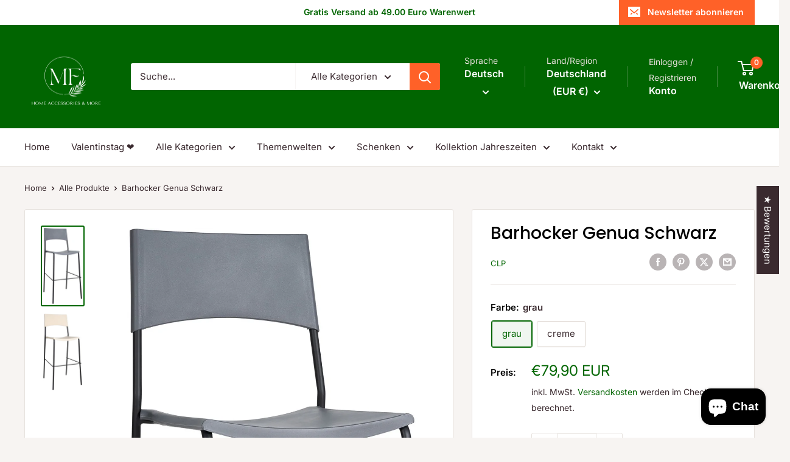

--- FILE ---
content_type: text/html; charset=utf-8
request_url: https://www.megafuchs.de/products/barhocker_genua_schwarz_323161?option_values=860932374862&section_id=template--25507655123278__main
body_size: 7789
content:
<div id="shopify-section-template--25507655123278__main" class="shopify-section"><section data-section-id="template--25507655123278__main" data-section-type="product" data-section-settings="{
  &quot;showShippingEstimator&quot;: false,
  &quot;galleryTransitionEffect&quot;: &quot;fade&quot;,
  &quot;enableImageZoom&quot;: true,
  &quot;zoomEffect&quot;: &quot;outside&quot;,
  &quot;enableVideoLooping&quot;: true,
  &quot;productOptions&quot;: [&quot;Farbe&quot;],
  &quot;infoOverflowScroll&quot;: true,
  &quot;isQuickView&quot;: false
}">
  <div class="container container--flush">
    <div class="page__sub-header">
      <nav aria-label="Pfad" class="breadcrumb">
        <ol class="breadcrumb__list" role="list">
          <li class="breadcrumb__item">
            <a class="breadcrumb__link link" href="/">Home</a><svg focusable="false" class="icon icon--arrow-right " viewBox="0 0 8 12" role="presentation">
      <path stroke="currentColor" stroke-width="2" d="M2 2l4 4-4 4" fill="none" stroke-linecap="square"></path>
    </svg></li>

          <li class="breadcrumb__item"><a class="breadcrumb__link link" href="/collections/all">Alle Produkte</a><svg focusable="false" class="icon icon--arrow-right " viewBox="0 0 8 12" role="presentation">
      <path stroke="currentColor" stroke-width="2" d="M2 2l4 4-4 4" fill="none" stroke-linecap="square"></path>
    </svg></li>

          <li class="breadcrumb__item">
            <span class="breadcrumb__link" aria-current="page">Barhocker Genua Schwarz</span>
          </li>
        </ol>
      </nav></div><product-rerender id="product-info-8657486348622-template--25507655123278__main" observe-form="product-form-main-8657486348622-template--25507655123278__main" allow-partial-rerender>
      <div class="product-block-list product-block-list--large">
        <div class="product-block-list__wrapper"><div class="product-block-list__item product-block-list__item--gallery">
              <div class="card">
    <div class="card__section card__section--tight">
      <div class="product-gallery product-gallery--with-thumbnails"><div class="product-gallery__carousel-wrapper">
          <div class="product-gallery__carousel product-gallery__carousel--zoomable" data-media-count="2" data-initial-media-id="56794493354318"><div class="product-gallery__carousel-item  " tabindex="-1" data-media-id="56794493321550" data-media-type="image"  ><div class="product-gallery__size-limiter" style="max-width: 1022px"><div class="aspect-ratio" style="padding-bottom: 195.69471624266146%"><img src="//www.megafuchs.de/cdn/shop/files/1695287603_62364a6530_12b8af10-fbf6-4f88-a37e-62667ff0ecb9.jpg?v=1767014157&amp;width=1022" alt="Barhocker Genua Schwarz" srcset="//www.megafuchs.de/cdn/shop/files/1695287603_62364a6530_12b8af10-fbf6-4f88-a37e-62667ff0ecb9.jpg?v=1767014157&amp;width=400 400w, //www.megafuchs.de/cdn/shop/files/1695287603_62364a6530_12b8af10-fbf6-4f88-a37e-62667ff0ecb9.jpg?v=1767014157&amp;width=500 500w, //www.megafuchs.de/cdn/shop/files/1695287603_62364a6530_12b8af10-fbf6-4f88-a37e-62667ff0ecb9.jpg?v=1767014157&amp;width=600 600w, //www.megafuchs.de/cdn/shop/files/1695287603_62364a6530_12b8af10-fbf6-4f88-a37e-62667ff0ecb9.jpg?v=1767014157&amp;width=700 700w, //www.megafuchs.de/cdn/shop/files/1695287603_62364a6530_12b8af10-fbf6-4f88-a37e-62667ff0ecb9.jpg?v=1767014157&amp;width=800 800w, //www.megafuchs.de/cdn/shop/files/1695287603_62364a6530_12b8af10-fbf6-4f88-a37e-62667ff0ecb9.jpg?v=1767014157&amp;width=900 900w, //www.megafuchs.de/cdn/shop/files/1695287603_62364a6530_12b8af10-fbf6-4f88-a37e-62667ff0ecb9.jpg?v=1767014157&amp;width=1000 1000w" width="1022" height="2000" loading="lazy" class="product-gallery__image" data-zoom="//www.megafuchs.de/cdn/shop/files/1695287603_62364a6530_12b8af10-fbf6-4f88-a37e-62667ff0ecb9.jpg?v=1767014157&amp;width=1800" data-zoom-width="1022"></div>
                    </div></div><div class="product-gallery__carousel-item is-selected " tabindex="-1" data-media-id="56794493354318" data-media-type="image"  ><div class="product-gallery__size-limiter" style="max-width: 1017px"><div class="aspect-ratio" style="padding-bottom: 196.65683382497542%"><img src="//www.megafuchs.de/cdn/shop/files/1695287753_27fc579524_82c3541c-9f9c-4fd1-a431-5d50ac8c5330.jpg?v=1767014156&amp;width=1017" alt="Barhocker Genua Schwarz" srcset="//www.megafuchs.de/cdn/shop/files/1695287753_27fc579524_82c3541c-9f9c-4fd1-a431-5d50ac8c5330.jpg?v=1767014156&amp;width=400 400w, //www.megafuchs.de/cdn/shop/files/1695287753_27fc579524_82c3541c-9f9c-4fd1-a431-5d50ac8c5330.jpg?v=1767014156&amp;width=500 500w, //www.megafuchs.de/cdn/shop/files/1695287753_27fc579524_82c3541c-9f9c-4fd1-a431-5d50ac8c5330.jpg?v=1767014156&amp;width=600 600w, //www.megafuchs.de/cdn/shop/files/1695287753_27fc579524_82c3541c-9f9c-4fd1-a431-5d50ac8c5330.jpg?v=1767014156&amp;width=700 700w, //www.megafuchs.de/cdn/shop/files/1695287753_27fc579524_82c3541c-9f9c-4fd1-a431-5d50ac8c5330.jpg?v=1767014156&amp;width=800 800w, //www.megafuchs.de/cdn/shop/files/1695287753_27fc579524_82c3541c-9f9c-4fd1-a431-5d50ac8c5330.jpg?v=1767014156&amp;width=900 900w, //www.megafuchs.de/cdn/shop/files/1695287753_27fc579524_82c3541c-9f9c-4fd1-a431-5d50ac8c5330.jpg?v=1767014156&amp;width=1000 1000w" width="1017" height="2000" loading="lazy" class="product-gallery__image" data-zoom="//www.megafuchs.de/cdn/shop/files/1695287753_27fc579524_82c3541c-9f9c-4fd1-a431-5d50ac8c5330.jpg?v=1767014156&amp;width=1800" data-zoom-width="1017"></div>
                    </div></div></div><span class="product-gallery__zoom-notice">
              <svg focusable="false" class="icon icon--zoom " viewBox="0 0 10 10" role="presentation">
      <path d="M7.58801492 6.8808396L9.999992 9.292784l-.70716.707208-2.41193007-2.41199543C6.15725808 8.15916409 5.24343297 8.50004 4.25 8.50004c-2.347188 0-4.249968-1.902876-4.249968-4.2501C.000032 1.902704 1.902812.000128 4.25.000128c2.347176 0 4.249956 1.902576 4.249956 4.249812 0 .99341752-.34083418 1.90724151-.91194108 2.6308996zM4.25.999992C2.455064.999992.999992 2.454944.999992 4.24994c0 1.794984 1.455072 3.249936 3.250008 3.249936 1.794924 0 3.249996-1.454952 3.249996-3.249936C7.499996 2.454944 6.044924.999992 4.25.999992z" fill="currentColor" fill-rule="evenodd"></path>
    </svg>
              <span class="hidden-pocket">Zum Zoomen über das Bild scrollen</span>
              <span class="hidden-lap-and-up">Klicke zum Zoomen auf das Bild</span>
            </span></div><div class="scroller">
            <div class="scroller__inner">
              <div class="product-gallery__thumbnail-list"><a href="//www.megafuchs.de/cdn/shop/files/1695287603_62364a6530_12b8af10-fbf6-4f88-a37e-62667ff0ecb9_1024x.jpg?v=1767014157" rel="noopener" class="product-gallery__thumbnail  " data-media-id="56794493321550" ><img src="//www.megafuchs.de/cdn/shop/files/1695287603_62364a6530_12b8af10-fbf6-4f88-a37e-62667ff0ecb9.jpg?v=1767014157&amp;width=1022" alt="Barhocker Genua Schwarz" srcset="//www.megafuchs.de/cdn/shop/files/1695287603_62364a6530_12b8af10-fbf6-4f88-a37e-62667ff0ecb9.jpg?v=1767014157&amp;width=130 130w, //www.megafuchs.de/cdn/shop/files/1695287603_62364a6530_12b8af10-fbf6-4f88-a37e-62667ff0ecb9.jpg?v=1767014157&amp;width=260 260w, //www.megafuchs.de/cdn/shop/files/1695287603_62364a6530_12b8af10-fbf6-4f88-a37e-62667ff0ecb9.jpg?v=1767014157&amp;width=390 390w" width="1022" height="2000" loading="lazy" sizes="130px"></a><a href="//www.megafuchs.de/cdn/shop/files/1695287753_27fc579524_82c3541c-9f9c-4fd1-a431-5d50ac8c5330_1024x.jpg?v=1767014156" rel="noopener" class="product-gallery__thumbnail is-nav-selected " data-media-id="56794493354318" ><img src="//www.megafuchs.de/cdn/shop/files/1695287753_27fc579524_82c3541c-9f9c-4fd1-a431-5d50ac8c5330.jpg?v=1767014156&amp;width=1017" alt="Barhocker Genua Schwarz" srcset="//www.megafuchs.de/cdn/shop/files/1695287753_27fc579524_82c3541c-9f9c-4fd1-a431-5d50ac8c5330.jpg?v=1767014156&amp;width=130 130w, //www.megafuchs.de/cdn/shop/files/1695287753_27fc579524_82c3541c-9f9c-4fd1-a431-5d50ac8c5330.jpg?v=1767014156&amp;width=260 260w, //www.megafuchs.de/cdn/shop/files/1695287753_27fc579524_82c3541c-9f9c-4fd1-a431-5d50ac8c5330.jpg?v=1767014156&amp;width=390 390w" width="1017" height="2000" loading="lazy" sizes="130px"></a></div>
            </div>
          </div><div class="pswp" tabindex="-1" role="dialog" aria-hidden="true">
            <div class="pswp__bg"></div>
            <div class="pswp__scroll-wrap">
              <div class="pswp__container">
                <div class="pswp__item"></div>
                <div class="pswp__item"></div>
                <div class="pswp__item"></div>
              </div>

              <div class="pswp__ui">
                <button class="pswp__button pswp__button--close" aria-label="Schließen">
                  <svg focusable="false" class="icon icon--close-2 " viewBox="0 0 12 12" role="presentation">
      <path fill-rule="evenodd" clip-rule="evenodd" d="M7.414 6l4.243 4.243-1.414 1.414L6 7.414l-4.243 4.243-1.414-1.414L4.586 6 .343 1.757 1.757.343 6 4.586 10.243.343l1.414 1.414L7.414 6z" fill="currentColor"></path>
    </svg>
                </button>

                <div class="pswp__prev-next">
                  <button class="pswp__button pswp__button--arrow--left" aria-label="Zurück">
                    <svg focusable="false" class="icon icon--arrow-left " viewBox="0 0 8 12" role="presentation">
      <path stroke="currentColor" stroke-width="2" d="M6 10L2 6l4-4" fill="none" stroke-linecap="square"></path>
    </svg>
                  </button>

                  <button class="pswp__button pswp__button--arrow--right" aria-label="Vorwärt">
                    <svg focusable="false" class="icon icon--arrow-right " viewBox="0 0 8 12" role="presentation">
      <path stroke="currentColor" stroke-width="2" d="M2 2l4 4-4 4" fill="none" stroke-linecap="square"></path>
    </svg>
                  </button>
                </div>

                <div class="pswp__pagination">
                  <span class="pswp__pagination-current"></span> / <span class="pswp__pagination-count"></span>
                </div>
              </div>
            </div>
          </div></div>
    </div>
  </div>
            </div><div class="product-block-list__item product-block-list__item--info"><div class="card card--collapsed card--sticky"><div id="product-zoom-template--25507655123278__main" class="product__zoom-wrapper"></div><div class="card__section">
    <product-form><form method="post" action="/cart/add" id="product-form-main-8657486348622-template--25507655123278__main" accept-charset="UTF-8" class="product-form" enctype="multipart/form-data"><input type="hidden" name="form_type" value="product" /><input type="hidden" name="utf8" value="✓" /><div class="product-info__block-item product-info__block-item--product-meta" data-block-id="product_meta" data-block-type="product-meta" ><div class="product-meta"><h1 class="product-meta__title heading h1">Barhocker Genua Schwarz</h1><div class="product-meta__label-list"><span class="product-label product-label--on-sale" style="display: none">Rabatt 0</span></div><div class="product-meta__reference"><a class="product-meta__vendor link link--accented" href="/collections/vendors?q=CLP">CLP</a></div><div class="product-meta__share-buttons hidden-phone">
      <ul class="social-media__item-list list--unstyled" role="list">
      <li class="social-media__item social-media__item--facebook">
        <a href="https://www.facebook.com/sharer.php?u=https://www.megafuchs.de/products/barhocker_genua_schwarz_323161" target="_blank" rel="noopener" aria-label="Auf Facebook teilen"><svg focusable="false" class="icon icon--facebook " viewBox="0 0 30 30">
      <path d="M15 30C6.71572875 30 0 23.2842712 0 15 0 6.71572875 6.71572875 0 15 0c8.2842712 0 15 6.71572875 15 15 0 8.2842712-6.7157288 15-15 15zm3.2142857-17.1429611h-2.1428678v-2.1425646c0-.5852979.8203285-1.07160109 1.0714928-1.07160109h1.071375v-2.1428925h-2.1428678c-2.3564786 0-3.2142536 1.98610393-3.2142536 3.21449359v2.1425646h-1.0714822l.0032143 2.1528011 1.0682679-.0099086v7.499969h3.2142536v-7.499969h2.1428678v-2.1428925z" fill="currentColor" fill-rule="evenodd"></path>
    </svg></a>
      </li>

      <li class="social-media__item social-media__item--pinterest">
        <a href="https://pinterest.com/pin/create/button/?url=https://www.megafuchs.de/products/barhocker_genua_schwarz_323161&media=https://www.megafuchs.de/cdn/shop/files/1695287603_62364a6530_12b8af10-fbf6-4f88-a37e-62667ff0ecb9_1024x.jpg?v=1767014157&description=Barhocker%20GenuaDer%20Barhocker%20Genua%20kombiniert%20moderne%20%C3%84sthetik%20mit%20praktischer%20Anwendung,%20was%20ihn%20zu%20einer%20vielseitigen..." target="_blank" rel="noopener" aria-label="Auf Pinterest teilen"><svg focusable="false" class="icon icon--pinterest " role="presentation" viewBox="0 0 30 30">
      <path d="M15 30C6.71572875 30 0 23.2842712 0 15 0 6.71572875 6.71572875 0 15 0c8.2842712 0 15 6.71572875 15 15 0 8.2842712-6.7157288 15-15 15zm-.4492946-22.49876954c-.3287968.04238918-.6577148.08477836-.9865116.12714793-.619603.15784625-1.2950238.30765013-1.7959124.60980792-1.3367356.80672832-2.26284291 1.74754848-2.88355361 3.27881599-.1001431.247352-.10374313.4870343-.17702448.7625149-.47574032 1.7840923.36779138 3.6310327 1.39120339 4.2696951.1968419.1231267.6448551.3405257.8093833.0511377.0909873-.1603963.0706852-.3734014.1265202-.5593764.036883-.1231267.1532436-.3547666.1263818-.508219-.0455542-.260514-.316041-.4256572-.4299438-.635367-.230748-.4253041-.2421365-.8027267-.3541701-1.3723228.0084116-.0763633.0168405-.1527266.0253733-.2290899.0340445-.6372108.1384107-1.0968422.3287968-1.5502554.5593198-1.3317775 1.4578212-2.07273488 2.9088231-2.5163011.324591-.09899963 1.2400541-.25867013 1.7200175-.1523539.2867042.05078464.5734084.10156927.8600087.1523539 1.0390064.33760307 1.7953931.9602003 2.2007079 1.9316992.252902.6061594.3275507 1.7651044.1517724 2.5415071-.0833199.3679287-.0705641.6832289-.1770418 1.0168107-.3936666 1.2334841-.9709174 2.3763639-2.2765854 2.6942337-.8613761.2093567-1.5070793-.3321303-1.7200175-.8896824-.0589159-.1545509-.1598205-.4285603-.1011297-.6865243.2277711-1.0010987.5562045-1.8969797.8093661-2.8969995.24115-.9528838-.2166421-1.7048063-.9358863-1.8809146-.8949186-.2192233-1.585328.6350139-1.8211644 1.1943903-.1872881.4442919-.3005678 1.2641823-.1517724 1.8557085.0471811.1874265.2666617.689447.2276672.8640842-.1728187.7731269-.3685356 1.6039823-.5818373 2.3635745-.2219729.7906632-.3415527 1.5999416-.5564641 2.3639276-.098793.3507651-.0955738.7263439-.1770244 1.092821v.5337977c-.0739045.3379758-.0194367.9375444.0505042 1.2703809.0449484.2137505-.0261175.4786388.0758948.6357396.0020943.1140055.0159752.1388388.0506254.2031582.3168026-.0095136.7526829-.8673992.9106342-1.118027.3008274-.477913.5797431-.990879.8093833-1.5506281.2069844-.5042174.2391769-1.0621226.4046917-1.60104.1195798-.3894861.2889369-.843272.328918-1.2707535h.0252521c.065614.2342095.3033024.403727.4805692.5334446.5563429.4077482 1.5137774.7873678 2.5547742.5337977 1.1769151-.2868184 2.1141687-.8571599 2.7317812-1.702982.4549537-.6225776.7983583-1.3445472 1.0624066-2.1600633.1297394-.4011574.156982-.8454494.2529193-1.2711066.2405269-1.0661438-.0797199-2.3511383-.3794396-3.0497261-.9078995-2.11694836-2.8374975-3.32410832-5.918897-3.27881604z" fill="currentColor" fill-rule="evenodd"></path>
    </svg></a>
      </li>

      <li class="social-media__item social-media__item--twitter">
        <a href="https://twitter.com/intent/tweet?text=Barhocker%20Genua%20Schwarz&url=https://www.megafuchs.de/products/barhocker_genua_schwarz_323161" target="_blank" rel="noopener" aria-label="Auf Twitter teilen"><svg focusable="false" fill="none" class="icon icon--twitter " role="presentation" viewBox="0 0 30 30">
      <path fill-rule="evenodd" clip-rule="evenodd" d="M30 15c0 8.284-6.716 15-15 15-8.284 0-15-6.716-15-15C0 6.716 6.716 0 15 0c8.284 0 15 6.716 15 15Zm-8.427-7h-2.375l-3.914 4.473L11.901 8H7l5.856 7.657L7.306 22h2.376l4.284-4.894L17.709 22h4.78l-6.105-8.07L21.573 8ZM19.68 20.578h-1.316L9.774 9.347h1.412l8.494 11.231Z" fill="currentColor"/>
    </svg></a>
      </li>

      <li class="social-media__item">
        <a href="mailto:?&subject=Barhocker Genua Schwarz&body=https://www.megafuchs.de/products/barhocker_genua_schwarz_323161" aria-label="Per Email teilen"><svg focusable="false" class="icon icon--email " role="presentation" viewBox="0 0 28 28">
      <path d="M14 28C6.2680135 28 0 21.7319865 0 14S6.2680135 0 14 0s14 6.2680135 14 14-6.2680135 14-14 14zm-3.2379501-18h6.4759002L14 12.6982917 10.7620499 10zM19 11.1350416V18H9v-6.8649584l5 4.1666667 5-4.1666667zM21 8H7v12h14V8z"></path>
    </svg></a>
      </li>
    </ul>
    </div></div>

<hr class="card__separator"></div><div class="product-info__block-item product-info__block-item--variant-selector" data-block-id="variant_selector" data-block-type="variant-selector" ><variant-picker handle="barhocker_genua_schwarz_323161" section-id="template--25507655123278__main" form-id="product-form-main-8657486348622-template--25507655123278__main" update-url  class="product-form__variants" ><script data-variant type="application/json">{"id":47413357936974,"title":"creme","option1":"creme","option2":null,"option3":null,"sku":"323164","requires_shipping":true,"taxable":true,"featured_image":{"id":70303202214222,"product_id":8657486348622,"position":2,"created_at":"2025-12-29T14:15:54+01:00","updated_at":"2025-12-29T14:15:56+01:00","alt":null,"width":1017,"height":2000,"src":"\/\/www.megafuchs.de\/cdn\/shop\/files\/1695287753_27fc579524_82c3541c-9f9c-4fd1-a431-5d50ac8c5330.jpg?v=1767014156","variant_ids":[47413357936974]},"available":true,"name":"Barhocker Genua Schwarz - creme","public_title":"creme","options":["creme"],"price":7990,"weight":0,"compare_at_price":null,"inventory_management":"shopify","barcode":"4255716302849","featured_media":{"alt":null,"id":56794493354318,"position":2,"preview_image":{"aspect_ratio":0.509,"height":2000,"width":1017,"src":"\/\/www.megafuchs.de\/cdn\/shop\/files\/1695287753_27fc579524_82c3541c-9f9c-4fd1-a431-5d50ac8c5330.jpg?v=1767014156"}},"requires_selling_plan":false,"selling_plan_allocations":[]}</script><div class="product-form__option"><span class="product-form__option-name text--strong">Farbe: <span class="product-form__selected-value">creme</span></span>

            <div class="block-swatch-list"><div class="block-swatch "><input class="block-swatch__radio product-form__single-selector" type="radio" name="option1" id="product-form-main-8657486348622-template--25507655123278__main-option1-1" value="860932309326" form="product-form-main-8657486348622-template--25507655123278__main"  data-option-position="1">
                    <label class="block-swatch__item" for="product-form-main-8657486348622-template--25507655123278__main-option1-1" title="grau">
                      <span class="block-swatch__item-text">grau</span>
                    </label></div><div class="block-swatch "><input class="block-swatch__radio product-form__single-selector" type="radio" name="option1" id="product-form-main-8657486348622-template--25507655123278__main-option1-2" value="860932374862" form="product-form-main-8657486348622-template--25507655123278__main" checked data-option-position="1">
                    <label class="block-swatch__item" for="product-form-main-8657486348622-template--25507655123278__main-option1-2" title="creme">
                      <span class="block-swatch__item-text">creme</span>
                    </label></div></div></div><div class="no-js product-form__option">
      <label class="product-form__option-name text--strong" for="product-select-8657486348622">Variante</label>

      <div class="select-wrapper select-wrapper--primary">
        <select id="product-select-8657486348622" name="id"><option   value="47413357871438" data-sku="323162">grau - €79,90</option><option selected="selected"  value="47413357936974" data-sku="323164">creme - €79,90</option></select>
      </div>
    </div>
  </variant-picker><div class="product-form__info-list"><div class="product-form__info-item">
      <span class="product-form__info-title text--strong">Preis:</span>

      <div class="product-form__info-content" role="region" aria-live="polite">
        <div class="price-list"><span class="price">
              <span class="visually-hidden">Sonderpreis</span>€79,90 EUR</span></div><p class="product-form__price-info">inkl. MwSt.
<a href="/policies/shipping-policy" class="link link--accented">Versandkosten</a> werden im Checkout berechnet.
</p></div>
    </div><div class="product-form__info-item product-form__info-item--quantity">
        <label for="template--25507655123278__main-8657486348622-quantity" class="product-form__info-title text--strong">Menge:</label>

        <div class="product-form__info-content"><div class="product-form__quantity-with-rules">
            <quantity-picker class="quantity-selector quantity-selector--product">
              <button type="button" class="quantity-selector__button" data-action="decrease-picker-quantity" aria-label="Menge um 1 reduzieren" title="Menge um 1 reduzieren"><svg focusable="false" class="icon icon--minus " viewBox="0 0 10 2" role="presentation">
      <path d="M10 0v2H0V0z" fill="currentColor"></path>
    </svg></button>
              <input id="template--25507655123278__main-8657486348622-quantity" type="number" name="quantity" aria-label="Menge" class="quantity-selector__value" inputmode="numeric" value="1" step="1" min="1" >
              <button type="button" class="quantity-selector__button" data-action="increase-picker-quantity" aria-label="Menge um 1 erhöhen" title="Menge um 1 erhöhen"><svg focusable="false" class="icon icon--plus " viewBox="0 0 10 10" role="presentation">
      <path d="M6 4h4v2H6v4H4V6H0V4h4V0h2v4z" fill="currentColor" fill-rule="evenodd"></path>
    </svg></button>
            </quantity-picker></div>
        </div>
      </div></div>
</div><div class="product-info__block-item product-info__block-item--buy-buttons" data-block-id="buy_buttons" data-block-type="buy-buttons" ><div class="product-form__buy-buttons" ><div class="product-form__payment-container"><buy-button class="buy-button">
            <button type="submit" class="product-form__add-button button button--primary">In den Einkaufswagen</button>
          </buy-button><div data-shopify="payment-button" class="shopify-payment-button"> <shopify-accelerated-checkout recommended="{&quot;supports_subs&quot;:false,&quot;supports_def_opts&quot;:false,&quot;name&quot;:&quot;paypal&quot;,&quot;wallet_params&quot;:{&quot;shopId&quot;:66437185851,&quot;countryCode&quot;:&quot;DE&quot;,&quot;merchantName&quot;:&quot;Megafuchs&quot;,&quot;phoneRequired&quot;:true,&quot;companyRequired&quot;:false,&quot;shippingType&quot;:&quot;shipping&quot;,&quot;shopifyPaymentsEnabled&quot;:true,&quot;hasManagedSellingPlanState&quot;:null,&quot;requiresBillingAgreement&quot;:false,&quot;merchantId&quot;:&quot;VQDDRVVJZ4NTC&quot;,&quot;sdkUrl&quot;:&quot;https://www.paypal.com/sdk/js?components=buttons\u0026commit=false\u0026currency=EUR\u0026locale=de_DE\u0026client-id=AfUEYT7nO4BwZQERn9Vym5TbHAG08ptiKa9gm8OARBYgoqiAJIjllRjeIMI4g294KAH1JdTnkzubt1fr\u0026merchant-id=VQDDRVVJZ4NTC\u0026intent=authorize&quot;}}" fallback="{&quot;supports_subs&quot;:true,&quot;supports_def_opts&quot;:false,&quot;name&quot;:&quot;shop_pay&quot;,&quot;wallet_params&quot;:{&quot;shopId&quot;:66437185851,&quot;merchantName&quot;:&quot;Megafuchs&quot;,&quot;personalized&quot;:true}}" access-token="5a43a1c9209daef5d11a3f1c2c509f05" buyer-country="DE" buyer-locale="de" buyer-currency="EUR" variant-params="[{&quot;id&quot;:47413357871438,&quot;requiresShipping&quot;:true},{&quot;id&quot;:47413357936974,&quot;requiresShipping&quot;:true}]" shop-id="66437185851" enabled-flags="[&quot;ae0f5bf6&quot;]" > <div class="shopify-payment-button__button" role="button" disabled aria-hidden="true" style="background-color: transparent; border: none"> <div class="shopify-payment-button__skeleton">&nbsp;</div> </div> <div class="shopify-payment-button__more-options shopify-payment-button__skeleton" role="button" disabled aria-hidden="true">&nbsp;</div> </shopify-accelerated-checkout> <small id="shopify-buyer-consent" class="hidden" aria-hidden="true" data-consent-type="subscription"> Bei diesem Artikel handelt es sich um einen wiederkehrenden Kauf oder Kauf mit Zahlungsaufschub. Indem ich fortfahre, stimme ich den <span id="shopify-subscription-policy-button">Stornierungsrichtlinie</span> zu und autorisiere Sie, meine Zahlungsmethode zu den auf dieser Seite aufgeführten Preisen, in der Häufigkeit und zu den Terminen zu belasten, bis meine Bestellung ausgeführt wurde oder ich, sofern zulässig, storniere. </small> </div>
</div>
</div>
</div><div class="product-info__block-item product-info__block-item--description" data-block-id="description" data-block-type="description" ></div><div class="product-meta__share-buttons hidden-tablet-and-up">
            <span class="text--strong">Teile dieses Produkt</span><ul class="social-media__item-list list--unstyled" role="list">
              <li class="social-media__item social-media__item--facebook">
                <a href="https://www.facebook.com/sharer.php?u=https://www.megafuchs.de/products/barhocker_genua_schwarz_323161" target="_blank" rel="noopener" aria-label="Auf Facebook teilen"><svg focusable="false" class="icon icon--facebook " viewBox="0 0 30 30">
      <path d="M15 30C6.71572875 30 0 23.2842712 0 15 0 6.71572875 6.71572875 0 15 0c8.2842712 0 15 6.71572875 15 15 0 8.2842712-6.7157288 15-15 15zm3.2142857-17.1429611h-2.1428678v-2.1425646c0-.5852979.8203285-1.07160109 1.0714928-1.07160109h1.071375v-2.1428925h-2.1428678c-2.3564786 0-3.2142536 1.98610393-3.2142536 3.21449359v2.1425646h-1.0714822l.0032143 2.1528011 1.0682679-.0099086v7.499969h3.2142536v-7.499969h2.1428678v-2.1428925z" fill="currentColor" fill-rule="evenodd"></path>
    </svg></a>
              </li>

              <li class="social-media__item social-media__item--pinterest">
                <a href="https://pinterest.com/pin/create/button/?url=https://www.megafuchs.de/products/barhocker_genua_schwarz_323161&media=https://www.megafuchs.de/cdn/shop/files/1695287603_62364a6530_12b8af10-fbf6-4f88-a37e-62667ff0ecb9_1024x.jpg?v=1767014157&description=Barhocker%20GenuaDer%20Barhocker%20Genua%20kombiniert%20moderne%20%C3%84sthetik%20mit%20praktischer%20Anwendung,%20was%20ihn%20zu%20einer%20vielseitigen..." target="_blank" rel="noopener" aria-label="Auf Pinterest teilen"><svg focusable="false" class="icon icon--pinterest " role="presentation" viewBox="0 0 30 30">
      <path d="M15 30C6.71572875 30 0 23.2842712 0 15 0 6.71572875 6.71572875 0 15 0c8.2842712 0 15 6.71572875 15 15 0 8.2842712-6.7157288 15-15 15zm-.4492946-22.49876954c-.3287968.04238918-.6577148.08477836-.9865116.12714793-.619603.15784625-1.2950238.30765013-1.7959124.60980792-1.3367356.80672832-2.26284291 1.74754848-2.88355361 3.27881599-.1001431.247352-.10374313.4870343-.17702448.7625149-.47574032 1.7840923.36779138 3.6310327 1.39120339 4.2696951.1968419.1231267.6448551.3405257.8093833.0511377.0909873-.1603963.0706852-.3734014.1265202-.5593764.036883-.1231267.1532436-.3547666.1263818-.508219-.0455542-.260514-.316041-.4256572-.4299438-.635367-.230748-.4253041-.2421365-.8027267-.3541701-1.3723228.0084116-.0763633.0168405-.1527266.0253733-.2290899.0340445-.6372108.1384107-1.0968422.3287968-1.5502554.5593198-1.3317775 1.4578212-2.07273488 2.9088231-2.5163011.324591-.09899963 1.2400541-.25867013 1.7200175-.1523539.2867042.05078464.5734084.10156927.8600087.1523539 1.0390064.33760307 1.7953931.9602003 2.2007079 1.9316992.252902.6061594.3275507 1.7651044.1517724 2.5415071-.0833199.3679287-.0705641.6832289-.1770418 1.0168107-.3936666 1.2334841-.9709174 2.3763639-2.2765854 2.6942337-.8613761.2093567-1.5070793-.3321303-1.7200175-.8896824-.0589159-.1545509-.1598205-.4285603-.1011297-.6865243.2277711-1.0010987.5562045-1.8969797.8093661-2.8969995.24115-.9528838-.2166421-1.7048063-.9358863-1.8809146-.8949186-.2192233-1.585328.6350139-1.8211644 1.1943903-.1872881.4442919-.3005678 1.2641823-.1517724 1.8557085.0471811.1874265.2666617.689447.2276672.8640842-.1728187.7731269-.3685356 1.6039823-.5818373 2.3635745-.2219729.7906632-.3415527 1.5999416-.5564641 2.3639276-.098793.3507651-.0955738.7263439-.1770244 1.092821v.5337977c-.0739045.3379758-.0194367.9375444.0505042 1.2703809.0449484.2137505-.0261175.4786388.0758948.6357396.0020943.1140055.0159752.1388388.0506254.2031582.3168026-.0095136.7526829-.8673992.9106342-1.118027.3008274-.477913.5797431-.990879.8093833-1.5506281.2069844-.5042174.2391769-1.0621226.4046917-1.60104.1195798-.3894861.2889369-.843272.328918-1.2707535h.0252521c.065614.2342095.3033024.403727.4805692.5334446.5563429.4077482 1.5137774.7873678 2.5547742.5337977 1.1769151-.2868184 2.1141687-.8571599 2.7317812-1.702982.4549537-.6225776.7983583-1.3445472 1.0624066-2.1600633.1297394-.4011574.156982-.8454494.2529193-1.2711066.2405269-1.0661438-.0797199-2.3511383-.3794396-3.0497261-.9078995-2.11694836-2.8374975-3.32410832-5.918897-3.27881604z" fill="currentColor" fill-rule="evenodd"></path>
    </svg></a>
              </li>

              <li class="social-media__item social-media__item--twitter">
                <a href="https://twitter.com/intent/tweet?text=Barhocker%20Genua%20Schwarz&url=https://www.megafuchs.de/products/barhocker_genua_schwarz_323161" target="_blank" rel="noopener" aria-label="Auf Twitter teilen"><svg focusable="false" fill="none" class="icon icon--twitter " role="presentation" viewBox="0 0 30 30">
      <path fill-rule="evenodd" clip-rule="evenodd" d="M30 15c0 8.284-6.716 15-15 15-8.284 0-15-6.716-15-15C0 6.716 6.716 0 15 0c8.284 0 15 6.716 15 15Zm-8.427-7h-2.375l-3.914 4.473L11.901 8H7l5.856 7.657L7.306 22h2.376l4.284-4.894L17.709 22h4.78l-6.105-8.07L21.573 8ZM19.68 20.578h-1.316L9.774 9.347h1.412l8.494 11.231Z" fill="currentColor"/>
    </svg></a>
              </li>

              <li class="social-media__item">
                <a href="mailto:?&subject=Barhocker Genua Schwarz&body=https://www.megafuchs.de/products/barhocker_genua_schwarz_323161" aria-label="Per Email teilen"><svg focusable="false" class="icon icon--email " role="presentation" viewBox="0 0 28 28">
      <path d="M14 28C6.2680135 28 0 21.7319865 0 14S6.2680135 0 14 0s14 6.2680135 14 14-6.2680135 14-14 14zm-3.2379501-18h6.4759002L14 12.6982917 10.7620499 10zM19 11.1350416V18H9v-6.8649584l5 4.1666667 5-4.1666667zM21 8H7v12h14V8z"></path>
    </svg></a>
              </li>
            </ul>
          </div><input type="hidden" name="product-id" value="8657486348622" /><input type="hidden" name="section-id" value="template--25507655123278__main" /></form></product-form>
  </div>
</div></div><div class="product-block-list__item product-block-list__item--description" >
                    <div class="card"><div class="card__header">
                          <h2 class="card__title heading h3">Beschreibung</h2>
                        </div>

                        <div class="card__section " >
                          <div class="rte text--pull">
                            <strong>Barhocker Genua</strong><br><br>Der Barhocker Genua kombiniert moderne Ästhetik mit praktischer Anwendung, was ihn zu einer vielseitigen Ergänzung macht. Das 4-Fuß Gestell aus schwarzem Metall verleiht dem Barhocker Stabilität und Robustheit. Der Kunststoff-Sitz ist leicht zu reinigen und pflegeleicht. Ein besonderes Merkmal dieses Barhockers ist seine Stapelbarkeit.<br><br><strong>Materialzusammensetzung: 100% Polypropylen<br><br>Ca. Maße:</strong><br>Gesamthöhe: 114 cm<br>Gesamtbreite: 43 cm<br>Gesamttiefe: 41 cm<br>Sitzhöhe: 77 cm<br>Sitzfläche (BxT): 43 x 41 cm<br>Höhe Rückenlehne ab Sitzfläche: 41 cm<br>Gewicht: 8 kg<br>Max. Belastbarkeit: 150 kg<br><br><strong>Sitz:</strong><br>Material: Kunststoff<br>Angenehme Sitzposition durch Rückenlehne<br>Leicht abgerundete Rücklehne für besseren Sitzkomfort<br><br><strong>Gestell:</strong><br>Material: Metall matt-schwarz<br>Querverstrebungen als Fußablage<br>Stabiles Vierfußgestell<br><br><strong>Besonderheiten:</strong><br>Stapelbar<br>Klare Formgebung<br>Pflegeleichte Oberflächen<br><br><strong>Pflegehinweise:</strong><br>Leichte Verschmutzung mit feuchtem Baumwolltuch abwischen<br>Oberflächen nur mit geeignetem Aufsatz absaugen<br>Keine Haushaltsreiniger verwenden
                          </div></div></div>
                  </div></div>
      </div>
    </product-rerender>
  </div>
</section>
<template>
  <section data-section-id="template--25507655123278__main" data-section-type="product-quick-view" data-section-settings="{
  &quot;showShippingEstimator&quot;: false,
  &quot;galleryTransitionEffect&quot;: &quot;fade&quot;,
  &quot;enableImageZoom&quot;: true,
  &quot;zoomEffect&quot;: &quot;outside&quot;,
  &quot;enableVideoLooping&quot;: true,
  &quot;infoOverflowScroll&quot;: false,
  &quot;productOptions&quot;: [&quot;Farbe&quot;],
  &quot;isQuickView&quot;: true
}">
    <product-rerender id="quick-buy-modal-content" observe-form="product-form-quick-buy-8657486348622-template--25507655123278__main" allow-partial-rerender>
      <div class="featured-product"><div class="card">
    <div class="card__section card__section--tight">
      <div class="product-gallery product-gallery--with-thumbnails"><div class="product-gallery__carousel-wrapper">
          <div class="product-gallery__carousel product-gallery__carousel--zoomable" data-media-count="2" data-initial-media-id="56794493354318"><div class="product-gallery__carousel-item  " tabindex="-1" data-media-id="56794493321550" data-media-type="image"  ><div class="product-gallery__size-limiter" style="max-width: 1022px"><div class="aspect-ratio" style="padding-bottom: 195.69471624266146%"><img src="//www.megafuchs.de/cdn/shop/files/1695287603_62364a6530_12b8af10-fbf6-4f88-a37e-62667ff0ecb9.jpg?v=1767014157&amp;width=1022" alt="Barhocker Genua Schwarz" srcset="//www.megafuchs.de/cdn/shop/files/1695287603_62364a6530_12b8af10-fbf6-4f88-a37e-62667ff0ecb9.jpg?v=1767014157&amp;width=400 400w, //www.megafuchs.de/cdn/shop/files/1695287603_62364a6530_12b8af10-fbf6-4f88-a37e-62667ff0ecb9.jpg?v=1767014157&amp;width=500 500w, //www.megafuchs.de/cdn/shop/files/1695287603_62364a6530_12b8af10-fbf6-4f88-a37e-62667ff0ecb9.jpg?v=1767014157&amp;width=600 600w, //www.megafuchs.de/cdn/shop/files/1695287603_62364a6530_12b8af10-fbf6-4f88-a37e-62667ff0ecb9.jpg?v=1767014157&amp;width=700 700w, //www.megafuchs.de/cdn/shop/files/1695287603_62364a6530_12b8af10-fbf6-4f88-a37e-62667ff0ecb9.jpg?v=1767014157&amp;width=800 800w, //www.megafuchs.de/cdn/shop/files/1695287603_62364a6530_12b8af10-fbf6-4f88-a37e-62667ff0ecb9.jpg?v=1767014157&amp;width=900 900w, //www.megafuchs.de/cdn/shop/files/1695287603_62364a6530_12b8af10-fbf6-4f88-a37e-62667ff0ecb9.jpg?v=1767014157&amp;width=1000 1000w" width="1022" height="2000" loading="lazy" class="product-gallery__image" data-zoom="//www.megafuchs.de/cdn/shop/files/1695287603_62364a6530_12b8af10-fbf6-4f88-a37e-62667ff0ecb9.jpg?v=1767014157&amp;width=1800" data-zoom-width="1022"></div>
                    </div></div><div class="product-gallery__carousel-item is-selected " tabindex="-1" data-media-id="56794493354318" data-media-type="image"  ><div class="product-gallery__size-limiter" style="max-width: 1017px"><div class="aspect-ratio" style="padding-bottom: 196.65683382497542%"><img src="//www.megafuchs.de/cdn/shop/files/1695287753_27fc579524_82c3541c-9f9c-4fd1-a431-5d50ac8c5330.jpg?v=1767014156&amp;width=1017" alt="Barhocker Genua Schwarz" srcset="//www.megafuchs.de/cdn/shop/files/1695287753_27fc579524_82c3541c-9f9c-4fd1-a431-5d50ac8c5330.jpg?v=1767014156&amp;width=400 400w, //www.megafuchs.de/cdn/shop/files/1695287753_27fc579524_82c3541c-9f9c-4fd1-a431-5d50ac8c5330.jpg?v=1767014156&amp;width=500 500w, //www.megafuchs.de/cdn/shop/files/1695287753_27fc579524_82c3541c-9f9c-4fd1-a431-5d50ac8c5330.jpg?v=1767014156&amp;width=600 600w, //www.megafuchs.de/cdn/shop/files/1695287753_27fc579524_82c3541c-9f9c-4fd1-a431-5d50ac8c5330.jpg?v=1767014156&amp;width=700 700w, //www.megafuchs.de/cdn/shop/files/1695287753_27fc579524_82c3541c-9f9c-4fd1-a431-5d50ac8c5330.jpg?v=1767014156&amp;width=800 800w, //www.megafuchs.de/cdn/shop/files/1695287753_27fc579524_82c3541c-9f9c-4fd1-a431-5d50ac8c5330.jpg?v=1767014156&amp;width=900 900w, //www.megafuchs.de/cdn/shop/files/1695287753_27fc579524_82c3541c-9f9c-4fd1-a431-5d50ac8c5330.jpg?v=1767014156&amp;width=1000 1000w" width="1017" height="2000" loading="lazy" class="product-gallery__image" data-zoom="//www.megafuchs.de/cdn/shop/files/1695287753_27fc579524_82c3541c-9f9c-4fd1-a431-5d50ac8c5330.jpg?v=1767014156&amp;width=1800" data-zoom-width="1017"></div>
                    </div></div></div><span class="product-gallery__zoom-notice">
              <svg focusable="false" class="icon icon--zoom " viewBox="0 0 10 10" role="presentation">
      <path d="M7.58801492 6.8808396L9.999992 9.292784l-.70716.707208-2.41193007-2.41199543C6.15725808 8.15916409 5.24343297 8.50004 4.25 8.50004c-2.347188 0-4.249968-1.902876-4.249968-4.2501C.000032 1.902704 1.902812.000128 4.25.000128c2.347176 0 4.249956 1.902576 4.249956 4.249812 0 .99341752-.34083418 1.90724151-.91194108 2.6308996zM4.25.999992C2.455064.999992.999992 2.454944.999992 4.24994c0 1.794984 1.455072 3.249936 3.250008 3.249936 1.794924 0 3.249996-1.454952 3.249996-3.249936C7.499996 2.454944 6.044924.999992 4.25.999992z" fill="currentColor" fill-rule="evenodd"></path>
    </svg>
              <span class="hidden-pocket">Zum Zoomen über das Bild scrollen</span>
              <span class="hidden-lap-and-up">Klicke zum Zoomen auf das Bild</span>
            </span></div><div class="scroller">
            <div class="scroller__inner">
              <div class="product-gallery__thumbnail-list"><a href="//www.megafuchs.de/cdn/shop/files/1695287603_62364a6530_12b8af10-fbf6-4f88-a37e-62667ff0ecb9_1024x.jpg?v=1767014157" rel="noopener" class="product-gallery__thumbnail  " data-media-id="56794493321550" ><img src="//www.megafuchs.de/cdn/shop/files/1695287603_62364a6530_12b8af10-fbf6-4f88-a37e-62667ff0ecb9.jpg?v=1767014157&amp;width=1022" alt="Barhocker Genua Schwarz" srcset="//www.megafuchs.de/cdn/shop/files/1695287603_62364a6530_12b8af10-fbf6-4f88-a37e-62667ff0ecb9.jpg?v=1767014157&amp;width=130 130w, //www.megafuchs.de/cdn/shop/files/1695287603_62364a6530_12b8af10-fbf6-4f88-a37e-62667ff0ecb9.jpg?v=1767014157&amp;width=260 260w, //www.megafuchs.de/cdn/shop/files/1695287603_62364a6530_12b8af10-fbf6-4f88-a37e-62667ff0ecb9.jpg?v=1767014157&amp;width=390 390w" width="1022" height="2000" loading="lazy" sizes="130px"></a><a href="//www.megafuchs.de/cdn/shop/files/1695287753_27fc579524_82c3541c-9f9c-4fd1-a431-5d50ac8c5330_1024x.jpg?v=1767014156" rel="noopener" class="product-gallery__thumbnail is-nav-selected " data-media-id="56794493354318" ><img src="//www.megafuchs.de/cdn/shop/files/1695287753_27fc579524_82c3541c-9f9c-4fd1-a431-5d50ac8c5330.jpg?v=1767014156&amp;width=1017" alt="Barhocker Genua Schwarz" srcset="//www.megafuchs.de/cdn/shop/files/1695287753_27fc579524_82c3541c-9f9c-4fd1-a431-5d50ac8c5330.jpg?v=1767014156&amp;width=130 130w, //www.megafuchs.de/cdn/shop/files/1695287753_27fc579524_82c3541c-9f9c-4fd1-a431-5d50ac8c5330.jpg?v=1767014156&amp;width=260 260w, //www.megafuchs.de/cdn/shop/files/1695287753_27fc579524_82c3541c-9f9c-4fd1-a431-5d50ac8c5330.jpg?v=1767014156&amp;width=390 390w" width="1017" height="2000" loading="lazy" sizes="130px"></a></div>
            </div>
          </div><div class="pswp" tabindex="-1" role="dialog" aria-hidden="true">
            <div class="pswp__bg"></div>
            <div class="pswp__scroll-wrap">
              <div class="pswp__container">
                <div class="pswp__item"></div>
                <div class="pswp__item"></div>
                <div class="pswp__item"></div>
              </div>

              <div class="pswp__ui">
                <button class="pswp__button pswp__button--close" aria-label="Schließen">
                  <svg focusable="false" class="icon icon--close-2 " viewBox="0 0 12 12" role="presentation">
      <path fill-rule="evenodd" clip-rule="evenodd" d="M7.414 6l4.243 4.243-1.414 1.414L6 7.414l-4.243 4.243-1.414-1.414L4.586 6 .343 1.757 1.757.343 6 4.586 10.243.343l1.414 1.414L7.414 6z" fill="currentColor"></path>
    </svg>
                </button>

                <div class="pswp__prev-next">
                  <button class="pswp__button pswp__button--arrow--left" aria-label="Zurück">
                    <svg focusable="false" class="icon icon--arrow-left " viewBox="0 0 8 12" role="presentation">
      <path stroke="currentColor" stroke-width="2" d="M6 10L2 6l4-4" fill="none" stroke-linecap="square"></path>
    </svg>
                  </button>

                  <button class="pswp__button pswp__button--arrow--right" aria-label="Vorwärt">
                    <svg focusable="false" class="icon icon--arrow-right " viewBox="0 0 8 12" role="presentation">
      <path stroke="currentColor" stroke-width="2" d="M2 2l4 4-4 4" fill="none" stroke-linecap="square"></path>
    </svg>
                  </button>
                </div>

                <div class="pswp__pagination">
                  <span class="pswp__pagination-current"></span> / <span class="pswp__pagination-count"></span>
                </div>
              </div>
            </div>
          </div></div>
    </div>
  </div><div class="card card--collapsed card--sticky"><div id="product-zoom-template--25507655123278__main" class="product__zoom-wrapper"></div><div class="card__section">
    <product-form><form method="post" action="/cart/add" id="product-form-quick-buy-8657486348622-template--25507655123278__main" accept-charset="UTF-8" class="product-form" enctype="multipart/form-data"><input type="hidden" name="form_type" value="product" /><input type="hidden" name="utf8" value="✓" /><div class="product-info__block-item product-info__block-item--product-meta" data-block-id="product_meta" data-block-type="product-meta" ><div class="product-meta"><h3 class="product-meta__title heading h2">
      <a href="/products/barhocker_genua_schwarz_323161">Barhocker Genua Schwarz</a>
    </h3><div class="product-meta__label-list"><span class="product-label product-label--on-sale" style="display: none">Rabatt 0</span></div><div class="product-meta__reference"><a class="product-meta__vendor link link--accented" href="/collections/vendors?q=CLP">CLP</a></div><div class="product-meta__share-buttons hidden-phone">
      <ul class="social-media__item-list list--unstyled" role="list">
      <li class="social-media__item social-media__item--facebook">
        <a href="https://www.facebook.com/sharer.php?u=https://www.megafuchs.de/products/barhocker_genua_schwarz_323161" target="_blank" rel="noopener" aria-label="Auf Facebook teilen"><svg focusable="false" class="icon icon--facebook " viewBox="0 0 30 30">
      <path d="M15 30C6.71572875 30 0 23.2842712 0 15 0 6.71572875 6.71572875 0 15 0c8.2842712 0 15 6.71572875 15 15 0 8.2842712-6.7157288 15-15 15zm3.2142857-17.1429611h-2.1428678v-2.1425646c0-.5852979.8203285-1.07160109 1.0714928-1.07160109h1.071375v-2.1428925h-2.1428678c-2.3564786 0-3.2142536 1.98610393-3.2142536 3.21449359v2.1425646h-1.0714822l.0032143 2.1528011 1.0682679-.0099086v7.499969h3.2142536v-7.499969h2.1428678v-2.1428925z" fill="currentColor" fill-rule="evenodd"></path>
    </svg></a>
      </li>

      <li class="social-media__item social-media__item--pinterest">
        <a href="https://pinterest.com/pin/create/button/?url=https://www.megafuchs.de/products/barhocker_genua_schwarz_323161&media=https://www.megafuchs.de/cdn/shop/files/1695287603_62364a6530_12b8af10-fbf6-4f88-a37e-62667ff0ecb9_1024x.jpg?v=1767014157&description=Barhocker%20GenuaDer%20Barhocker%20Genua%20kombiniert%20moderne%20%C3%84sthetik%20mit%20praktischer%20Anwendung,%20was%20ihn%20zu%20einer%20vielseitigen..." target="_blank" rel="noopener" aria-label="Auf Pinterest teilen"><svg focusable="false" class="icon icon--pinterest " role="presentation" viewBox="0 0 30 30">
      <path d="M15 30C6.71572875 30 0 23.2842712 0 15 0 6.71572875 6.71572875 0 15 0c8.2842712 0 15 6.71572875 15 15 0 8.2842712-6.7157288 15-15 15zm-.4492946-22.49876954c-.3287968.04238918-.6577148.08477836-.9865116.12714793-.619603.15784625-1.2950238.30765013-1.7959124.60980792-1.3367356.80672832-2.26284291 1.74754848-2.88355361 3.27881599-.1001431.247352-.10374313.4870343-.17702448.7625149-.47574032 1.7840923.36779138 3.6310327 1.39120339 4.2696951.1968419.1231267.6448551.3405257.8093833.0511377.0909873-.1603963.0706852-.3734014.1265202-.5593764.036883-.1231267.1532436-.3547666.1263818-.508219-.0455542-.260514-.316041-.4256572-.4299438-.635367-.230748-.4253041-.2421365-.8027267-.3541701-1.3723228.0084116-.0763633.0168405-.1527266.0253733-.2290899.0340445-.6372108.1384107-1.0968422.3287968-1.5502554.5593198-1.3317775 1.4578212-2.07273488 2.9088231-2.5163011.324591-.09899963 1.2400541-.25867013 1.7200175-.1523539.2867042.05078464.5734084.10156927.8600087.1523539 1.0390064.33760307 1.7953931.9602003 2.2007079 1.9316992.252902.6061594.3275507 1.7651044.1517724 2.5415071-.0833199.3679287-.0705641.6832289-.1770418 1.0168107-.3936666 1.2334841-.9709174 2.3763639-2.2765854 2.6942337-.8613761.2093567-1.5070793-.3321303-1.7200175-.8896824-.0589159-.1545509-.1598205-.4285603-.1011297-.6865243.2277711-1.0010987.5562045-1.8969797.8093661-2.8969995.24115-.9528838-.2166421-1.7048063-.9358863-1.8809146-.8949186-.2192233-1.585328.6350139-1.8211644 1.1943903-.1872881.4442919-.3005678 1.2641823-.1517724 1.8557085.0471811.1874265.2666617.689447.2276672.8640842-.1728187.7731269-.3685356 1.6039823-.5818373 2.3635745-.2219729.7906632-.3415527 1.5999416-.5564641 2.3639276-.098793.3507651-.0955738.7263439-.1770244 1.092821v.5337977c-.0739045.3379758-.0194367.9375444.0505042 1.2703809.0449484.2137505-.0261175.4786388.0758948.6357396.0020943.1140055.0159752.1388388.0506254.2031582.3168026-.0095136.7526829-.8673992.9106342-1.118027.3008274-.477913.5797431-.990879.8093833-1.5506281.2069844-.5042174.2391769-1.0621226.4046917-1.60104.1195798-.3894861.2889369-.843272.328918-1.2707535h.0252521c.065614.2342095.3033024.403727.4805692.5334446.5563429.4077482 1.5137774.7873678 2.5547742.5337977 1.1769151-.2868184 2.1141687-.8571599 2.7317812-1.702982.4549537-.6225776.7983583-1.3445472 1.0624066-2.1600633.1297394-.4011574.156982-.8454494.2529193-1.2711066.2405269-1.0661438-.0797199-2.3511383-.3794396-3.0497261-.9078995-2.11694836-2.8374975-3.32410832-5.918897-3.27881604z" fill="currentColor" fill-rule="evenodd"></path>
    </svg></a>
      </li>

      <li class="social-media__item social-media__item--twitter">
        <a href="https://twitter.com/intent/tweet?text=Barhocker%20Genua%20Schwarz&url=https://www.megafuchs.de/products/barhocker_genua_schwarz_323161" target="_blank" rel="noopener" aria-label="Auf Twitter teilen"><svg focusable="false" fill="none" class="icon icon--twitter " role="presentation" viewBox="0 0 30 30">
      <path fill-rule="evenodd" clip-rule="evenodd" d="M30 15c0 8.284-6.716 15-15 15-8.284 0-15-6.716-15-15C0 6.716 6.716 0 15 0c8.284 0 15 6.716 15 15Zm-8.427-7h-2.375l-3.914 4.473L11.901 8H7l5.856 7.657L7.306 22h2.376l4.284-4.894L17.709 22h4.78l-6.105-8.07L21.573 8ZM19.68 20.578h-1.316L9.774 9.347h1.412l8.494 11.231Z" fill="currentColor"/>
    </svg></a>
      </li>

      <li class="social-media__item">
        <a href="mailto:?&subject=Barhocker Genua Schwarz&body=https://www.megafuchs.de/products/barhocker_genua_schwarz_323161" aria-label="Per Email teilen"><svg focusable="false" class="icon icon--email " role="presentation" viewBox="0 0 28 28">
      <path d="M14 28C6.2680135 28 0 21.7319865 0 14S6.2680135 0 14 0s14 6.2680135 14 14-6.2680135 14-14 14zm-3.2379501-18h6.4759002L14 12.6982917 10.7620499 10zM19 11.1350416V18H9v-6.8649584l5 4.1666667 5-4.1666667zM21 8H7v12h14V8z"></path>
    </svg></a>
      </li>
    </ul>
    </div></div>

<hr class="card__separator"></div><div class="product-info__block-item product-info__block-item--variant-selector" data-block-id="variant_selector" data-block-type="variant-selector" ><variant-picker handle="barhocker_genua_schwarz_323161" section-id="template--25507655123278__main" form-id="product-form-quick-buy-8657486348622-template--25507655123278__main"   class="product-form__variants" ><script data-variant type="application/json">{"id":47413357936974,"title":"creme","option1":"creme","option2":null,"option3":null,"sku":"323164","requires_shipping":true,"taxable":true,"featured_image":{"id":70303202214222,"product_id":8657486348622,"position":2,"created_at":"2025-12-29T14:15:54+01:00","updated_at":"2025-12-29T14:15:56+01:00","alt":null,"width":1017,"height":2000,"src":"\/\/www.megafuchs.de\/cdn\/shop\/files\/1695287753_27fc579524_82c3541c-9f9c-4fd1-a431-5d50ac8c5330.jpg?v=1767014156","variant_ids":[47413357936974]},"available":true,"name":"Barhocker Genua Schwarz - creme","public_title":"creme","options":["creme"],"price":7990,"weight":0,"compare_at_price":null,"inventory_management":"shopify","barcode":"4255716302849","featured_media":{"alt":null,"id":56794493354318,"position":2,"preview_image":{"aspect_ratio":0.509,"height":2000,"width":1017,"src":"\/\/www.megafuchs.de\/cdn\/shop\/files\/1695287753_27fc579524_82c3541c-9f9c-4fd1-a431-5d50ac8c5330.jpg?v=1767014156"}},"requires_selling_plan":false,"selling_plan_allocations":[]}</script><div class="product-form__option"><span class="product-form__option-name text--strong">Farbe: <span class="product-form__selected-value">creme</span></span>

            <div class="block-swatch-list"><div class="block-swatch "><input class="block-swatch__radio product-form__single-selector" type="radio" name="option1" id="product-form-quick-buy-8657486348622-template--25507655123278__main-option1-1" value="860932309326" form="product-form-quick-buy-8657486348622-template--25507655123278__main"  data-option-position="1">
                    <label class="block-swatch__item" for="product-form-quick-buy-8657486348622-template--25507655123278__main-option1-1" title="grau">
                      <span class="block-swatch__item-text">grau</span>
                    </label></div><div class="block-swatch "><input class="block-swatch__radio product-form__single-selector" type="radio" name="option1" id="product-form-quick-buy-8657486348622-template--25507655123278__main-option1-2" value="860932374862" form="product-form-quick-buy-8657486348622-template--25507655123278__main" checked data-option-position="1">
                    <label class="block-swatch__item" for="product-form-quick-buy-8657486348622-template--25507655123278__main-option1-2" title="creme">
                      <span class="block-swatch__item-text">creme</span>
                    </label></div></div></div><div class="no-js product-form__option">
      <label class="product-form__option-name text--strong" for="product-select-8657486348622">Variante</label>

      <div class="select-wrapper select-wrapper--primary">
        <select id="product-select-8657486348622" name="id"><option   value="47413357871438" data-sku="323162">grau - €79,90</option><option selected="selected"  value="47413357936974" data-sku="323164">creme - €79,90</option></select>
      </div>
    </div>
  </variant-picker><div class="product-form__info-list"><div class="product-form__info-item">
      <span class="product-form__info-title text--strong">Preis:</span>

      <div class="product-form__info-content" role="region" aria-live="polite">
        <div class="price-list"><span class="price">
              <span class="visually-hidden">Sonderpreis</span>€79,90 EUR</span></div><p class="product-form__price-info">inkl. MwSt.
<a href="/policies/shipping-policy" class="link link--accented">Versandkosten</a> werden im Checkout berechnet.
</p></div>
    </div><div class="product-form__info-item product-form__info-item--quantity">
        <label for="template--25507655123278__main-8657486348622-quantity" class="product-form__info-title text--strong">Menge:</label>

        <div class="product-form__info-content"><div class="product-form__quantity-with-rules">
            <quantity-picker class="quantity-selector quantity-selector--product">
              <button type="button" class="quantity-selector__button" data-action="decrease-picker-quantity" aria-label="Menge um 1 reduzieren" title="Menge um 1 reduzieren"><svg focusable="false" class="icon icon--minus " viewBox="0 0 10 2" role="presentation">
      <path d="M10 0v2H0V0z" fill="currentColor"></path>
    </svg></button>
              <input id="template--25507655123278__main-8657486348622-quantity" type="number" name="quantity" aria-label="Menge" class="quantity-selector__value" inputmode="numeric" value="1" step="1" min="1" >
              <button type="button" class="quantity-selector__button" data-action="increase-picker-quantity" aria-label="Menge um 1 erhöhen" title="Menge um 1 erhöhen"><svg focusable="false" class="icon icon--plus " viewBox="0 0 10 10" role="presentation">
      <path d="M6 4h4v2H6v4H4V6H0V4h4V0h2v4z" fill="currentColor" fill-rule="evenodd"></path>
    </svg></button>
            </quantity-picker></div>
        </div>
      </div></div>
</div><div class="product-info__block-item product-info__block-item--buy-buttons" data-block-id="buy_buttons" data-block-type="buy-buttons" ><div class="product-form__buy-buttons" ><div class="product-form__payment-container"><buy-button class="buy-button">
            <button type="submit" class="product-form__add-button button button--primary">In den Einkaufswagen</button>
          </buy-button><div data-shopify="payment-button" class="shopify-payment-button"> <shopify-accelerated-checkout recommended="{&quot;supports_subs&quot;:false,&quot;supports_def_opts&quot;:false,&quot;name&quot;:&quot;paypal&quot;,&quot;wallet_params&quot;:{&quot;shopId&quot;:66437185851,&quot;countryCode&quot;:&quot;DE&quot;,&quot;merchantName&quot;:&quot;Megafuchs&quot;,&quot;phoneRequired&quot;:true,&quot;companyRequired&quot;:false,&quot;shippingType&quot;:&quot;shipping&quot;,&quot;shopifyPaymentsEnabled&quot;:true,&quot;hasManagedSellingPlanState&quot;:null,&quot;requiresBillingAgreement&quot;:false,&quot;merchantId&quot;:&quot;VQDDRVVJZ4NTC&quot;,&quot;sdkUrl&quot;:&quot;https://www.paypal.com/sdk/js?components=buttons\u0026commit=false\u0026currency=EUR\u0026locale=de_DE\u0026client-id=AfUEYT7nO4BwZQERn9Vym5TbHAG08ptiKa9gm8OARBYgoqiAJIjllRjeIMI4g294KAH1JdTnkzubt1fr\u0026merchant-id=VQDDRVVJZ4NTC\u0026intent=authorize&quot;}}" fallback="{&quot;supports_subs&quot;:true,&quot;supports_def_opts&quot;:false,&quot;name&quot;:&quot;shop_pay&quot;,&quot;wallet_params&quot;:{&quot;shopId&quot;:66437185851,&quot;merchantName&quot;:&quot;Megafuchs&quot;,&quot;personalized&quot;:true}}" access-token="5a43a1c9209daef5d11a3f1c2c509f05" buyer-country="DE" buyer-locale="de" buyer-currency="EUR" variant-params="[{&quot;id&quot;:47413357871438,&quot;requiresShipping&quot;:true},{&quot;id&quot;:47413357936974,&quot;requiresShipping&quot;:true}]" shop-id="66437185851" enabled-flags="[&quot;ae0f5bf6&quot;]" > <div class="shopify-payment-button__button" role="button" disabled aria-hidden="true" style="background-color: transparent; border: none"> <div class="shopify-payment-button__skeleton">&nbsp;</div> </div> <div class="shopify-payment-button__more-options shopify-payment-button__skeleton" role="button" disabled aria-hidden="true">&nbsp;</div> </shopify-accelerated-checkout> <small id="shopify-buyer-consent" class="hidden" aria-hidden="true" data-consent-type="subscription"> Bei diesem Artikel handelt es sich um einen wiederkehrenden Kauf oder Kauf mit Zahlungsaufschub. Indem ich fortfahre, stimme ich den <span id="shopify-subscription-policy-button">Stornierungsrichtlinie</span> zu und autorisiere Sie, meine Zahlungsmethode zu den auf dieser Seite aufgeführten Preisen, in der Häufigkeit und zu den Terminen zu belasten, bis meine Bestellung ausgeführt wurde oder ich, sofern zulässig, storniere. </small> </div>
</div>
</div>
</div><div class="product-info__block-item product-info__block-item--description" data-block-id="description" data-block-type="description" ></div><div class="product-meta__share-buttons hidden-tablet-and-up">
            <span class="text--strong">Teile dieses Produkt</span><ul class="social-media__item-list list--unstyled" role="list">
              <li class="social-media__item social-media__item--facebook">
                <a href="https://www.facebook.com/sharer.php?u=https://www.megafuchs.de/products/barhocker_genua_schwarz_323161" target="_blank" rel="noopener" aria-label="Auf Facebook teilen"><svg focusable="false" class="icon icon--facebook " viewBox="0 0 30 30">
      <path d="M15 30C6.71572875 30 0 23.2842712 0 15 0 6.71572875 6.71572875 0 15 0c8.2842712 0 15 6.71572875 15 15 0 8.2842712-6.7157288 15-15 15zm3.2142857-17.1429611h-2.1428678v-2.1425646c0-.5852979.8203285-1.07160109 1.0714928-1.07160109h1.071375v-2.1428925h-2.1428678c-2.3564786 0-3.2142536 1.98610393-3.2142536 3.21449359v2.1425646h-1.0714822l.0032143 2.1528011 1.0682679-.0099086v7.499969h3.2142536v-7.499969h2.1428678v-2.1428925z" fill="currentColor" fill-rule="evenodd"></path>
    </svg></a>
              </li>

              <li class="social-media__item social-media__item--pinterest">
                <a href="https://pinterest.com/pin/create/button/?url=https://www.megafuchs.de/products/barhocker_genua_schwarz_323161&media=https://www.megafuchs.de/cdn/shop/files/1695287603_62364a6530_12b8af10-fbf6-4f88-a37e-62667ff0ecb9_1024x.jpg?v=1767014157&description=Barhocker%20GenuaDer%20Barhocker%20Genua%20kombiniert%20moderne%20%C3%84sthetik%20mit%20praktischer%20Anwendung,%20was%20ihn%20zu%20einer%20vielseitigen..." target="_blank" rel="noopener" aria-label="Auf Pinterest teilen"><svg focusable="false" class="icon icon--pinterest " role="presentation" viewBox="0 0 30 30">
      <path d="M15 30C6.71572875 30 0 23.2842712 0 15 0 6.71572875 6.71572875 0 15 0c8.2842712 0 15 6.71572875 15 15 0 8.2842712-6.7157288 15-15 15zm-.4492946-22.49876954c-.3287968.04238918-.6577148.08477836-.9865116.12714793-.619603.15784625-1.2950238.30765013-1.7959124.60980792-1.3367356.80672832-2.26284291 1.74754848-2.88355361 3.27881599-.1001431.247352-.10374313.4870343-.17702448.7625149-.47574032 1.7840923.36779138 3.6310327 1.39120339 4.2696951.1968419.1231267.6448551.3405257.8093833.0511377.0909873-.1603963.0706852-.3734014.1265202-.5593764.036883-.1231267.1532436-.3547666.1263818-.508219-.0455542-.260514-.316041-.4256572-.4299438-.635367-.230748-.4253041-.2421365-.8027267-.3541701-1.3723228.0084116-.0763633.0168405-.1527266.0253733-.2290899.0340445-.6372108.1384107-1.0968422.3287968-1.5502554.5593198-1.3317775 1.4578212-2.07273488 2.9088231-2.5163011.324591-.09899963 1.2400541-.25867013 1.7200175-.1523539.2867042.05078464.5734084.10156927.8600087.1523539 1.0390064.33760307 1.7953931.9602003 2.2007079 1.9316992.252902.6061594.3275507 1.7651044.1517724 2.5415071-.0833199.3679287-.0705641.6832289-.1770418 1.0168107-.3936666 1.2334841-.9709174 2.3763639-2.2765854 2.6942337-.8613761.2093567-1.5070793-.3321303-1.7200175-.8896824-.0589159-.1545509-.1598205-.4285603-.1011297-.6865243.2277711-1.0010987.5562045-1.8969797.8093661-2.8969995.24115-.9528838-.2166421-1.7048063-.9358863-1.8809146-.8949186-.2192233-1.585328.6350139-1.8211644 1.1943903-.1872881.4442919-.3005678 1.2641823-.1517724 1.8557085.0471811.1874265.2666617.689447.2276672.8640842-.1728187.7731269-.3685356 1.6039823-.5818373 2.3635745-.2219729.7906632-.3415527 1.5999416-.5564641 2.3639276-.098793.3507651-.0955738.7263439-.1770244 1.092821v.5337977c-.0739045.3379758-.0194367.9375444.0505042 1.2703809.0449484.2137505-.0261175.4786388.0758948.6357396.0020943.1140055.0159752.1388388.0506254.2031582.3168026-.0095136.7526829-.8673992.9106342-1.118027.3008274-.477913.5797431-.990879.8093833-1.5506281.2069844-.5042174.2391769-1.0621226.4046917-1.60104.1195798-.3894861.2889369-.843272.328918-1.2707535h.0252521c.065614.2342095.3033024.403727.4805692.5334446.5563429.4077482 1.5137774.7873678 2.5547742.5337977 1.1769151-.2868184 2.1141687-.8571599 2.7317812-1.702982.4549537-.6225776.7983583-1.3445472 1.0624066-2.1600633.1297394-.4011574.156982-.8454494.2529193-1.2711066.2405269-1.0661438-.0797199-2.3511383-.3794396-3.0497261-.9078995-2.11694836-2.8374975-3.32410832-5.918897-3.27881604z" fill="currentColor" fill-rule="evenodd"></path>
    </svg></a>
              </li>

              <li class="social-media__item social-media__item--twitter">
                <a href="https://twitter.com/intent/tweet?text=Barhocker%20Genua%20Schwarz&url=https://www.megafuchs.de/products/barhocker_genua_schwarz_323161" target="_blank" rel="noopener" aria-label="Auf Twitter teilen"><svg focusable="false" fill="none" class="icon icon--twitter " role="presentation" viewBox="0 0 30 30">
      <path fill-rule="evenodd" clip-rule="evenodd" d="M30 15c0 8.284-6.716 15-15 15-8.284 0-15-6.716-15-15C0 6.716 6.716 0 15 0c8.284 0 15 6.716 15 15Zm-8.427-7h-2.375l-3.914 4.473L11.901 8H7l5.856 7.657L7.306 22h2.376l4.284-4.894L17.709 22h4.78l-6.105-8.07L21.573 8ZM19.68 20.578h-1.316L9.774 9.347h1.412l8.494 11.231Z" fill="currentColor"/>
    </svg></a>
              </li>

              <li class="social-media__item">
                <a href="mailto:?&subject=Barhocker Genua Schwarz&body=https://www.megafuchs.de/products/barhocker_genua_schwarz_323161" aria-label="Per Email teilen"><svg focusable="false" class="icon icon--email " role="presentation" viewBox="0 0 28 28">
      <path d="M14 28C6.2680135 28 0 21.7319865 0 14S6.2680135 0 14 0s14 6.2680135 14 14-6.2680135 14-14 14zm-3.2379501-18h6.4759002L14 12.6982917 10.7620499 10zM19 11.1350416V18H9v-6.8649584l5 4.1666667 5-4.1666667zM21 8H7v12h14V8z"></path>
    </svg></a>
              </li>
            </ul>
          </div><input type="hidden" name="product-id" value="8657486348622" /><input type="hidden" name="section-id" value="template--25507655123278__main" /></form></product-form>
  </div>
</div></div>
    </product-rerender>
  </section>
</template>

<script>
  window.ShopifyXR=window.ShopifyXR||function(){(ShopifyXR.q=ShopifyXR.q||[]).push(arguments)};
  ShopifyXR('addModels', []);

  // We save the ID of the product in the local storage, as it can be used by the "recently viewed products" section
  (() => {
    let items = JSON.parse(localStorage.getItem('recentlyViewedProducts') || '[]');

    // If the product already exists we first remove it
    if (items.includes(8657486348622)) {
      items.splice(items.indexOf(8657486348622), 1);
    }

    items.unshift(8657486348622);

    // Then, we save the current product into the local storage, by keeping only the 18 most recent
    try {
      localStorage.setItem('recentlyViewedProducts', JSON.stringify(items.slice(0, 18)));
    } catch (error) {
      // Do nothing, this may happen in Safari in incognito mode
    }
  })();
</script>


</div>

--- FILE ---
content_type: text/javascript
request_url: https://www.megafuchs.de/cdn/shop/t/10/assets/custom.js?v=102476495355921946141764410480
body_size: -683
content:
//# sourceMappingURL=/cdn/shop/t/10/assets/custom.js.map?v=102476495355921946141764410480
